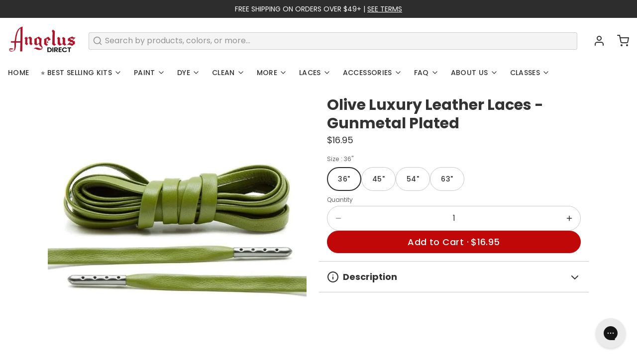

--- FILE ---
content_type: text/css
request_url: https://angelusdirect.com/cdn/shop/t/404/assets/custom.css?v=133065905082126911031763149385
body_size: 303
content:
.product-grid-item-swatch{width:100%}.product-grid-item-swatch img{width:100%;height:50px;border-radius:8px;border:1px solid rgba(0,0,0,.33);object-fit:cover}.product-grid-item-swatch.kit-swatch img{border:none;border-radius:0;object-fit:contain}.group\/product.card--product-item .card--product-item__content .jdgm-widget.jdgm-widget{margin-top:auto}.group\/product.card--product-item .card--product-item__content{height:100%;gap:5px}.product-quick-add .product-grid-item-swatch,.product-quick-add .product-grid-item-swatch img{width:120px;height:40px}.product-options-wrapper .product-option-button{min-width:69px;padding:12px;background:transparent;border-color:var(--color__border-divider-light-1)}.product-options-wrapper .product-option-button.border--focus{box-shadow:none;outline:none;border:2px solid;border-color:var(--color__border-secondary)}.quantity-block{border-radius:100px;border-color:var(--color__border-divider-light-1)}.quantity-block .quantity-block-button,.quantity-block .quantity-block-input{min-height:48px;color:var(--color-secondary-button-background-light)}.quantity-block .quantity-block-button *,.quantity-block .quantity-block-input *{color:var(--color-secondary-button-background-light)}.product-quick-add .quantity-block .quantity-block-input{background:transparent!important}.product-quick-add .quantity-block-label{display:none}.product-quick-add-link:not(.btn--secondary){font-size:1rem;font-style:normal;font-weight:500;line-height:normal;letter-spacing:-.16px;color:#2d2d2d;margin-top:17px;text-decoration:none}.product-quick-add-link.btn--secondary{margin-top:17px;background-color:transparent;border-color:var(--color-secondary-button-background-light);color:var(--color-secondary-button-background-light)}.product-quantity-price{font-size:1rem;font-style:normal;font-weight:400;line-height:1rem;color:#2d2d2d;text-align:center;margin:12px 0 10px}.product-quick-add-content{border-radius:16px;padding:32px}.product-quick-add-close{position:absolute;right:10px;top:10px;z-index:100}.outline-btn.btn--tertiary{background-color:var(--color-tertiary-button-text-light);border-color:var(--color__border-tertiary);color:var(--color-tertiary-button-background-light)}.outline-btn.btn--tertiary *{color:var(--color-tertiary-button-background-light)}.outline-btn.btn--small *{font-size:1rem}.filter-open-btn{font-size:1rem;font-style:normal;font-weight:500;line-height:normal;letter-spacing:-.15px;background-color:#fff;border:1px solid #000;color:#000}.filter-open-btn *{color:#000}.product-quick-add-image{max-height:500px}.product-quick-add-content-wrapper{width:max-content}.product-quick-add-form{margin-top:16px;max-width:604px}@media screen and (max-width: 767px){.product-grid-item-swatch img{height:24px}.product-quick-add .product-grid-item-swatch,.product-quick-add .product-grid-item-swatch img{width:114px}.product-options-wrapper .product-option-button{padding:9px;min-height:unset}.product-quick-add-content{padding:24px 0 0;max-height:85vh}.product-quick-add-heading{font-size:1rem;font-style:normal;font-weight:500;line-height:normal;letter-spacing:-.48px;color:#2d2d2d}.product-quick-add .jdgm-preview-badge .jdgm-star.jdgm-star{font-size:12px}.product-quick-add-button-wrapper{padding-bottom:33px}.product-quick-add-button-wrapper.active{background:linear-gradient(0deg,#a100000d 0% 100%),#fff}.centered-options{justify-content:center}.product-quick-add-content-wrapper{width:auto}.card--product-item .card--product-item__content .jdgm-widget .jdgm-prev-badge{display:flex!important;flex-direction:column;justify-content:center;align-items:center;gap:5px}.product-quick-add-form{margin-top:0}}@media screen and (max-width: 475px){.product-quick-add-image{max-height:165px}}@media (min-width: 768px){.product-media-column{height:max-content;top:40px}}
/*# sourceMappingURL=/cdn/shop/t/404/assets/custom.css.map?v=133065905082126911031763149385 */


--- FILE ---
content_type: text/javascript; charset=utf-8
request_url: https://angelusdirect.com/products/olive-luxury-leather-laces-gunmetal-plated.js
body_size: 585
content:
{"id":5450880133,"title":"Olive Luxury Leather Laces - Gunmetal Plated","handle":"olive-luxury-leather-laces-gunmetal-plated","description":"\u003cp\u003eUpgrade your sneakers with Olive Luxury Leather Laces featuring gunmetal-plated tips. These premium shoelaces combine elegance and durability, offering a sophisticated touch to any footwear.\u003c\/p\u003e","published_at":"2016-04-11T09:54:00-07:00","created_at":"2016-04-11T09:54:10-07:00","vendor":"Lace Lab","type":"Leather Shoelaces","tags":["36","45","54","63","covid","final-sale","green-leather","luxury-leather-laces","metallacetips","new","olive green","tip","tips","under-25","yellow-leather"],"price":1695,"price_min":1695,"price_max":1995,"available":true,"price_varies":true,"compare_at_price":null,"compare_at_price_min":0,"compare_at_price_max":0,"compare_at_price_varies":false,"variants":[{"id":17124063557,"title":"36\"","option1":"36\"","option2":null,"option3":null,"sku":null,"requires_shipping":true,"taxable":true,"featured_image":null,"available":true,"name":"Olive Luxury Leather Laces - Gunmetal Plated - 36\"","public_title":"36\"","options":["36\""],"price":1695,"weight":57,"compare_at_price":null,"inventory_quantity":196,"inventory_management":null,"inventory_policy":"deny","barcode":null,"quantity_rule":{"min":1,"max":null,"increment":1},"quantity_price_breaks":[],"requires_selling_plan":false,"selling_plan_allocations":[]},{"id":17124063621,"title":"45\"","option1":"45\"","option2":null,"option3":null,"sku":null,"requires_shipping":true,"taxable":true,"featured_image":null,"available":true,"name":"Olive Luxury Leather Laces - Gunmetal Plated - 45\"","public_title":"45\"","options":["45\""],"price":1795,"weight":57,"compare_at_price":null,"inventory_quantity":195,"inventory_management":null,"inventory_policy":"deny","barcode":null,"quantity_rule":{"min":1,"max":null,"increment":1},"quantity_price_breaks":[],"requires_selling_plan":false,"selling_plan_allocations":[]},{"id":17124063685,"title":"54\"","option1":"54\"","option2":null,"option3":null,"sku":null,"requires_shipping":true,"taxable":true,"featured_image":null,"available":true,"name":"Olive Luxury Leather Laces - Gunmetal Plated - 54\"","public_title":"54\"","options":["54\""],"price":1895,"weight":57,"compare_at_price":null,"inventory_quantity":194,"inventory_management":null,"inventory_policy":"deny","barcode":null,"quantity_rule":{"min":1,"max":null,"increment":1},"quantity_price_breaks":[],"requires_selling_plan":false,"selling_plan_allocations":[]},{"id":17124063749,"title":"63\"","option1":"63\"","option2":null,"option3":null,"sku":null,"requires_shipping":true,"taxable":true,"featured_image":null,"available":true,"name":"Olive Luxury Leather Laces - Gunmetal Plated - 63\"","public_title":"63\"","options":["63\""],"price":1995,"weight":57,"compare_at_price":null,"inventory_quantity":191,"inventory_management":null,"inventory_policy":"deny","barcode":null,"quantity_rule":{"min":1,"max":null,"increment":1},"quantity_price_breaks":[],"requires_selling_plan":false,"selling_plan_allocations":[]}],"images":["\/\/cdn.shopify.com\/s\/files\/1\/0228\/2629\/files\/olive-luxury-leather-laces-gunmetal-plated-667530.webp?v=1759439920"],"featured_image":"\/\/cdn.shopify.com\/s\/files\/1\/0228\/2629\/files\/olive-luxury-leather-laces-gunmetal-plated-667530.webp?v=1759439920","options":[{"name":"Size","position":1,"values":["36\"","45\"","54\"","63\""]}],"url":"\/products\/olive-luxury-leather-laces-gunmetal-plated","media":[{"alt":"Lace Lab Olive Luxury Leather Laces - Gunmetal Plated Leather Shoelaces","id":25970847940674,"position":1,"preview_image":{"aspect_ratio":1.0,"height":1000,"width":1000,"src":"https:\/\/cdn.shopify.com\/s\/files\/1\/0228\/2629\/files\/olive-luxury-leather-laces-gunmetal-plated-667530.webp?v=1759439920"},"aspect_ratio":1.0,"height":1000,"media_type":"image","src":"https:\/\/cdn.shopify.com\/s\/files\/1\/0228\/2629\/files\/olive-luxury-leather-laces-gunmetal-plated-667530.webp?v=1759439920","width":1000}],"requires_selling_plan":false,"selling_plan_groups":[]}

--- FILE ---
content_type: text/javascript
request_url: https://angelusdirect.com/cdn/shop/t/404/assets/custom.js?v=183262257109280122991763149385
body_size: -123
content:
function initSourceObserver(source){updateBundleButton(source),new MutationObserver(()=>{updateBundleButton(source)}).observe(source,{childList:!0,characterData:!0,subtree:!0})}function updateBundleButton(source){const text=source.innerText,button=source.closest(".mbc-bundle__wrapper").querySelector(".mbc-bundle__footer .mbc-bundle__atc");button&&(button.hasAttribute("data-original-text")||button.setAttribute("data-original-text",button.innerText),button.innerText=button.getAttribute("data-original-text")+" \xB7 "+text)}const bodyObserver=new MutationObserver(()=>{const sourceArr=document.querySelectorAll(".mbc-bundle__footer .mbc-bundle__price span");sourceArr.length>0&&(sourceArr.forEach(source=>{initSourceObserver(source)}),bodyObserver.disconnect())});document.querySelector("#mbcBundleItemsWidget")&&bodyObserver.observe(document.body,{childList:!0,subtree:!0});
//# sourceMappingURL=/cdn/shop/t/404/assets/custom.js.map?v=183262257109280122991763149385
